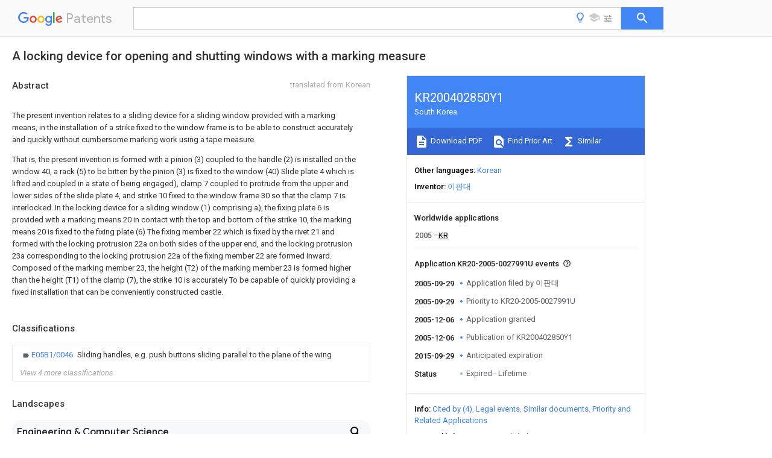

--- FILE ---
content_type: text/html
request_url: https://patents.google.com/patent/KR200402850Y1/en
body_size: 16661
content:
<!DOCTYPE html>
<html lang="en">
  <head>
    <title>KR200402850Y1 - A locking device for opening and shutting windows with a marking measure 
        - Google Patents</title>

    <meta name="viewport" content="width=device-width, initial-scale=1">
    <meta charset="UTF-8">
    <meta name="referrer" content="origin-when-crossorigin">
    <link rel="canonical" href="https://patents.google.com/patent/KR200402850Y1/en">
    <meta name="description" content="
     
      The present invention relates to a sliding device for a sliding window provided with a marking means, in the installation of a strike fixed to the window frame is to be able to construct accurately and quickly without cumbersome marking work using a tape measure.
     
     
      That is, the present invention is formed with a pinion (3) coupled to the handle (2) is installed on the window 40, a rack (5) to be bitten by the pinion (3) is fixed to the window (40) Slide plate 4 which is lifted and coupled in a state of being engaged), clamp 7 coupled to protrude from the upper and lower sides of the slide plate 4, and strike 10 fixed to the window frame 30 so that the clamp 7 is interlocked. In the locking device for a sliding window (1) comprising a), the fixing plate 6 is provided with a marking means 20 in contact with the top and bottom of the strike 10, the marking means 20 is fixed to the fixing plate (6) The fixing member 22 which is fixed by the rivet 21 and formed with the locking protrusion 22a on both sides of the upper end, and the locking protrusion 23a corresponding to the locking protrusion 22a of the fixing member 22 are formed inward. Composed of the marking member 23, the height (T2) of the marking member 23 is formed higher than the height (T1) of the clamp (7), the strike 10 is accurately To be capable of quickly providing a fixed installation that can be conveniently constructed castle.
     
   
   ">
    <meta name="DC.type" content="patent">
    <meta name="DC.title" content="A locking device for opening and shutting windows with a marking measure 
       ">
    <meta name="DC.date" content="2005-09-29" scheme="dateSubmitted">
    <meta name="DC.description" content="
     
      The present invention relates to a sliding device for a sliding window provided with a marking means, in the installation of a strike fixed to the window frame is to be able to construct accurately and quickly without cumbersome marking work using a tape measure.
     
     
      That is, the present invention is formed with a pinion (3) coupled to the handle (2) is installed on the window 40, a rack (5) to be bitten by the pinion (3) is fixed to the window (40) Slide plate 4 which is lifted and coupled in a state of being engaged), clamp 7 coupled to protrude from the upper and lower sides of the slide plate 4, and strike 10 fixed to the window frame 30 so that the clamp 7 is interlocked. In the locking device for a sliding window (1) comprising a), the fixing plate 6 is provided with a marking means 20 in contact with the top and bottom of the strike 10, the marking means 20 is fixed to the fixing plate (6) The fixing member 22 which is fixed by the rivet 21 and formed with the locking protrusion 22a on both sides of the upper end, and the locking protrusion 23a corresponding to the locking protrusion 22a of the fixing member 22 are formed inward. Composed of the marking member 23, the height (T2) of the marking member 23 is formed higher than the height (T1) of the clamp (7), the strike 10 is accurately To be capable of quickly providing a fixed installation that can be conveniently constructed castle.
     
   
   ">
    <meta name="citation_patent_application_number" content="KR:20-2005-0027991U">
    <meta name="citation_pdf_url" content="https://patentimages.storage.googleapis.com/b6/3e/ba/78a33c96ae4431/KR200402850Y1.pdf">
    <meta name="citation_patent_number" content="KR:200402850:Y1">
    <meta name="DC.date" content="2005-12-06" scheme="issue">
    <meta name="DC.contributor" content="이판대" scheme="inventor">
    <meta name="DC.contributor" content="이판대" scheme="assignee">
    <link rel="stylesheet" href="https://fonts.googleapis.com/css?family=Roboto:400,400italic,500,500italic,700">
    <link rel="stylesheet" href="https://fonts.googleapis.com/css?family=Product+Sans">
    <link rel="stylesheet" href="https://fonts.googleapis.com/css2?family=Google+Sans:wght@400;500;700">

    <style>
      
      #gb { top: 15px; left: auto; right: 0; width: auto; min-width: 135px !important; }   
      body { transition: none; }
    </style>
    <script></script>

    <script>
      window.version = 'patent-search.search_20250707_RC00';

      function sendFeedback() {
        userfeedback.api.startFeedback({
          'productId': '713680',
          'bucket': 'patent-search-web',
          'productVersion': window.version,
        });
      }

      window.experiments = {};
      window.experiments.patentCountries = "ae,ag,al,am,ao,ap,ar,at,au,aw,az,ba,bb,bd,be,bf,bg,bh,bj,bn,bo,br,bw,bx,by,bz,ca,cf,cg,ch,ci,cl,cm,cn,co,cr,cs,cu,cy,cz,dd,de,dj,dk,dm,do,dz,ea,ec,ee,eg,em,ep,es,fi,fr,ga,gb,gc,gd,ge,gh,gm,gn,gq,gr,gt,gw,hk,hn,hr,hu,ib,id,ie,il,in,ir,is,it,jo,jp,ke,kg,kh,km,kn,kp,kr,kw,kz,la,lc,li,lk,lr,ls,lt,lu,lv,ly,ma,mc,md,me,mg,mk,ml,mn,mo,mr,mt,mw,mx,my,mz,na,ne,ng,ni,nl,no,nz,oa,om,pa,pe,pg,ph,pl,pt,py,qa,ro,rs,ru,rw,sa,sc,sd,se,sg,si,sk,sl,sm,sn,st,su,sv,sy,sz,td,tg,th,tj,tm,tn,tr,tt,tw,tz,ua,ug,us,uy,uz,vc,ve,vn,wo,yu,za,zm,zw";
      
      
      window.experiments.keywordWizard = true;
      
      
      
      window.experiments.definitions = true;
      window.experiments.plogs = true;

      window.Polymer = {
        dom: 'shady',
        lazyRegister: true,
      };
    </script>

    <script src="//www.gstatic.com/patent-search/frontend/patent-search.search_20250707_RC00/scs/compiled_dir/webcomponentsjs/webcomponents-lite.min.js"></script>
    <link rel="import" href="//www.gstatic.com/patent-search/frontend/patent-search.search_20250707_RC00/scs/compiled_dir/search-app-vulcanized.html">
  </head>
  <body unresolved>
    
    
    <script></script>
    <script src="//www.gstatic.com/patent-search/frontend/patent-search.search_20250707_RC00/scs/compiled_dir/search-app-vulcanized.js"></script>
    <search-app>
      
      

      <article class="result" itemscope itemtype="http://schema.org/ScholarlyArticle">
  <h1 itemprop="pageTitle">KR200402850Y1 - A locking device for opening and shutting windows with a marking measure 
        - Google Patents</h1>
  <span itemprop="title">A locking device for opening and shutting windows with a marking measure 
       </span>

  <meta itemprop="type" content="patent">
  <a href="https://patentimages.storage.googleapis.com/b6/3e/ba/78a33c96ae4431/KR200402850Y1.pdf" itemprop="pdfLink">Download PDF</a>
  <h2>Info</h2>

  <dl>
    <dt>Publication number</dt>
    <dd itemprop="publicationNumber">KR200402850Y1</dd>
    <meta itemprop="numberWithoutCodes" content="200402850">
    <meta itemprop="kindCode" content="Y1">
    <meta itemprop="publicationDescription" content="Utility model specification">
    <span>KR200402850Y1</span>
    <span>KR20-2005-0027991U</span>
    <span>KR20050027991U</span>
    <span>KR200402850Y1</span>
    <span>KR 200402850 Y1</span>
    <span>KR200402850 Y1</span>
    <span>KR 200402850Y1</span>
    <span>  </span>
    <span> </span>
    <span> </span>
    <span>KR 20050027991 U</span>
    <span>KR20050027991 U</span>
    <span>KR 20050027991U</span>
    <span>KR 200402850 Y1</span>
    <span>KR200402850 Y1</span>
    <span>KR 200402850Y1</span>

    <dt>Authority</dt>
    <dd itemprop="countryCode">KR</dd>
    <dd itemprop="countryName">South Korea</dd>

    <dt>Prior art keywords</dt>
    <dd itemprop="priorArtKeywords" repeat>window</dd>
    <dd itemprop="priorArtKeywords" repeat>marking</dd>
    <dd itemprop="priorArtKeywords" repeat>fixed</dd>
    <dd itemprop="priorArtKeywords" repeat>strike</dd>
    <dd itemprop="priorArtKeywords" repeat>coupled</dd>

    <dt>Prior art date</dt>
    <dd><time itemprop="priorArtDate" datetime="2005-09-29">2005-09-29</time></dd>

    <dt>Legal status (The legal status is an assumption and is not a legal conclusion. Google has not performed a legal analysis and makes no representation as to the accuracy of the status listed.)</dt>
    <dd itemprop="legalStatusIfi" itemscope>
      <span itemprop="status">Expired - Lifetime</span>
    </dd>
  </dl>

  <dt>Application number</dt>
  <dd itemprop="applicationNumber">KR20-2005-0027991U</dd>

  <dt>Other languages</dt>
  <dd itemprop="otherLanguages" itemscope repeat>
    <a href="/patent/KR200402850Y1/ko">
      <span itemprop="name">Korean</span> (<span itemprop="code">ko</span>)
    </a>
  </dd>

  

  <dt>Inventor</dt>
  <dd itemprop="inventor" repeat>이판대</dd>

  

  <dt>Original Assignee</dt>
  <dd itemprop="assigneeOriginal" repeat>이판대</dd>

  <dt>Priority date (The priority date is an assumption and is not a legal conclusion. Google has not performed a legal analysis and makes no representation as to the accuracy of the date listed.)</dt>
  <dd><time itemprop="priorityDate" datetime="2005-09-29">2005-09-29</time></dd>

  <dt>Filing date</dt>
  <dd><time itemprop="filingDate" datetime="2005-09-29">2005-09-29</time></dd>

  <dt>Publication date</dt>
  <dd><time itemprop="publicationDate" datetime="2005-12-06">2005-12-06</time></dd>

  
  <dd itemprop="events" itemscope repeat>
    <time itemprop="date" datetime="2005-09-29">2005-09-29</time>
    <span itemprop="title">Application filed by 이판대</span>
    <span itemprop="type">filed</span>
    <span itemprop="critical" content="true" bool>Critical</span>
    
    
    
    <span itemprop="assigneeSearch">이판대</span>
  </dd>
  <dd itemprop="events" itemscope repeat>
    <time itemprop="date" datetime="2005-09-29">2005-09-29</time>
    <span itemprop="title">Priority to KR20-2005-0027991U</span>
    <span itemprop="type">priority</span>
    <span itemprop="critical" content="true" bool>Critical</span>
    
    
    <span itemprop="documentId">patent/KR200402850Y1/en</span>
    
  </dd>
  <dd itemprop="events" itemscope repeat>
    <time itemprop="date" datetime="2005-12-06">2005-12-06</time>
    <span itemprop="title">Application granted</span>
    <span itemprop="type">granted</span>
    <span itemprop="critical" content="true" bool>Critical</span>
    
    
    
    
  </dd>
  <dd itemprop="events" itemscope repeat>
    <time itemprop="date" datetime="2005-12-06">2005-12-06</time>
    <span itemprop="title">Publication of KR200402850Y1</span>
    <span itemprop="type">publication</span>
    <span itemprop="critical" content="true" bool>Critical</span>
    
    
    <span itemprop="documentId">patent/KR200402850Y1/en</span>
    
  </dd>
  <dd itemprop="events" itemscope repeat>
    <time itemprop="date" datetime="2015-09-29">2015-09-29</time>
    <span itemprop="title">Anticipated expiration</span>
    <span itemprop="type">legal-status</span>
    <span itemprop="critical" content="true" bool>Critical</span>
    
    
    
    
  </dd>
  <dd itemprop="events" itemscope repeat>
    <time itemprop="date">Status</time>
    <span itemprop="title">Expired - Lifetime</span>
    <span itemprop="type">legal-status</span>
    <span itemprop="critical" content="true" bool>Critical</span>
    <span itemprop="current" content="true" bool>Current</span>
    
    
    
  </dd>

  <h2>Links</h2>
  <ul>
    

    <li itemprop="links" itemscope repeat>
        <meta itemprop="id" content="espacenetLink">
        <a href="https://worldwide.espacenet.com/publicationDetails/biblio?CC=KR&amp;NR=200402850Y1&amp;KC=Y1&amp;FT=D" itemprop="url" target="_blank"><span itemprop="text">Espacenet</span></a>
      </li>
      

    

    <li itemprop="links" itemscope repeat>
      <meta itemprop="id" content="globalDossierLink">
      <a href="https://globaldossier.uspto.gov/result/application/KR/20050027991/1" itemprop="url" target="_blank"><span itemprop="text">Global Dossier</span></a>
    </li>

    

      

      

      
      <li itemprop="links" itemscope repeat>
        <meta itemprop="id" content="stackexchangeLink">
        <a href="https://patents.stackexchange.com/questions/tagged/KR200402850Y1" itemprop="url"><span itemprop="text">Discuss</span></a>
      </li>
  </ul>

  

  

  <section>
    <h2>Classifications</h2>
    <ul>
      <li>
        <ul itemprop="classifications" itemscope repeat>
          <li itemprop="classifications" itemscope repeat>
            <span itemprop="Code">E</span>&mdash;<span itemprop="Description">FIXED CONSTRUCTIONS</span>
            <meta itemprop="IsCPC" content="true">
          </li>
          <li itemprop="classifications" itemscope repeat>
            <span itemprop="Code">E05</span>&mdash;<span itemprop="Description">LOCKS; KEYS; WINDOW OR DOOR FITTINGS; SAFES</span>
            <meta itemprop="IsCPC" content="true">
          </li>
          <li itemprop="classifications" itemscope repeat>
            <span itemprop="Code">E05B</span>&mdash;<span itemprop="Description">LOCKS; ACCESSORIES THEREFOR; HANDCUFFS</span>
            <meta itemprop="IsCPC" content="true">
          </li>
          <li itemprop="classifications" itemscope repeat>
            <span itemprop="Code">E05B1/00</span>&mdash;<span itemprop="Description">Knobs or handles for wings; Knobs, handles, or press buttons for locks or latches on wings</span>
            <meta itemprop="IsCPC" content="true">
          </li>
          <li itemprop="classifications" itemscope repeat>
            <span itemprop="Code">E05B1/0038</span>&mdash;<span itemprop="Description">Sliding handles, e.g. push buttons</span>
            <meta itemprop="IsCPC" content="true">
          </li>
          <li itemprop="classifications" itemscope repeat>
            <span itemprop="Code">E05B1/0046</span>&mdash;<span itemprop="Description">Sliding handles, e.g. push buttons sliding parallel to the plane of the wing</span>
            <meta itemprop="Leaf" content="true"><meta itemprop="IsCPC" content="true">
          </li>
        </ul>
      </li>
      <li>
        <ul itemprop="classifications" itemscope repeat>
          <li itemprop="classifications" itemscope repeat>
            <span itemprop="Code">E</span>&mdash;<span itemprop="Description">FIXED CONSTRUCTIONS</span>
            <meta itemprop="IsCPC" content="true">
          </li>
          <li itemprop="classifications" itemscope repeat>
            <span itemprop="Code">E05</span>&mdash;<span itemprop="Description">LOCKS; KEYS; WINDOW OR DOOR FITTINGS; SAFES</span>
            <meta itemprop="IsCPC" content="true">
          </li>
          <li itemprop="classifications" itemscope repeat>
            <span itemprop="Code">E05B</span>&mdash;<span itemprop="Description">LOCKS; ACCESSORIES THEREFOR; HANDCUFFS</span>
            <meta itemprop="IsCPC" content="true">
          </li>
          <li itemprop="classifications" itemscope repeat>
            <span itemprop="Code">E05B65/00</span>&mdash;<span itemprop="Description">Locks or fastenings for special use</span>
            <meta itemprop="IsCPC" content="true">
          </li>
          <li itemprop="classifications" itemscope repeat>
            <span itemprop="Code">E05B65/08</span>&mdash;<span itemprop="Description">Locks or fastenings for special use for sliding wings</span>
            <meta itemprop="Leaf" content="true"><meta itemprop="IsCPC" content="true">
          </li>
        </ul>
      </li>
      <li>
        <ul itemprop="classifications" itemscope repeat>
          <li itemprop="classifications" itemscope repeat>
            <span itemprop="Code">E</span>&mdash;<span itemprop="Description">FIXED CONSTRUCTIONS</span>
            <meta itemprop="IsCPC" content="true">
          </li>
          <li itemprop="classifications" itemscope repeat>
            <span itemprop="Code">E06</span>&mdash;<span itemprop="Description">DOORS, WINDOWS, SHUTTERS, OR ROLLER BLINDS IN GENERAL; LADDERS</span>
            <meta itemprop="IsCPC" content="true">
          </li>
          <li itemprop="classifications" itemscope repeat>
            <span itemprop="Code">E06B</span>&mdash;<span itemprop="Description">FIXED OR MOVABLE CLOSURES FOR OPENINGS IN BUILDINGS, VEHICLES, FENCES OR LIKE ENCLOSURES IN GENERAL, e.g. DOORS, WINDOWS, BLINDS, GATES</span>
            <meta itemprop="IsCPC" content="true">
          </li>
          <li itemprop="classifications" itemscope repeat>
            <span itemprop="Code">E06B3/00</span>&mdash;<span itemprop="Description">Window sashes, door leaves, or like elements for closing wall or like openings; Layout of fixed or moving closures, e.g. windows in wall or like openings; Features of rigidly-mounted outer frames relating to the mounting of wing frames</span>
            <meta itemprop="IsCPC" content="true">
          </li>
          <li itemprop="classifications" itemscope repeat>
            <span itemprop="Code">E06B3/32</span>&mdash;<span itemprop="Description">Arrangements of wings characterised by the manner of movement; Arrangements of movable wings in openings; Features of wings or frames relating solely to the manner of movement of the wing</span>
            <meta itemprop="IsCPC" content="true">
          </li>
          <li itemprop="classifications" itemscope repeat>
            <span itemprop="Code">E06B3/34</span>&mdash;<span itemprop="Description">Arrangements of wings characterised by the manner of movement; Arrangements of movable wings in openings; Features of wings or frames relating solely to the manner of movement of the wing with only one kind of movement</span>
            <meta itemprop="IsCPC" content="true">
          </li>
          <li itemprop="classifications" itemscope repeat>
            <span itemprop="Code">E06B3/36</span>&mdash;<span itemprop="Description">Arrangements of wings characterised by the manner of movement; Arrangements of movable wings in openings; Features of wings or frames relating solely to the manner of movement of the wing with only one kind of movement with a single vertical axis of rotation at one side of the opening, or swinging through the opening</span>
            <meta itemprop="Leaf" content="true"><meta itemprop="IsCPC" content="true">
          </li>
        </ul>
      </li>
      <li>
        <ul itemprop="classifications" itemscope repeat>
          <li itemprop="classifications" itemscope repeat>
            <span itemprop="Code">E</span>&mdash;<span itemprop="Description">FIXED CONSTRUCTIONS</span>
            <meta itemprop="IsCPC" content="true">
          </li>
          <li itemprop="classifications" itemscope repeat>
            <span itemprop="Code">E05</span>&mdash;<span itemprop="Description">LOCKS; KEYS; WINDOW OR DOOR FITTINGS; SAFES</span>
            <meta itemprop="IsCPC" content="true">
          </li>
          <li itemprop="classifications" itemscope repeat>
            <span itemprop="Code">E05Y</span>&mdash;<span itemprop="Description">INDEXING SCHEME ASSOCIATED WITH SUBCLASSES E05D AND E05F, RELATING TO CONSTRUCTION ELEMENTS, ELECTRIC CONTROL, POWER SUPPLY, POWER SIGNAL OR TRANSMISSION, USER INTERFACES, MOUNTING OR COUPLING, DETAILS, ACCESSORIES, AUXILIARY OPERATIONS NOT OTHERWISE PROVIDED FOR, APPLICATION THEREOF</span>
            <meta itemprop="IsCPC" content="true">
          </li>
          <li itemprop="classifications" itemscope repeat>
            <span itemprop="Code">E05Y2201/00</span>&mdash;<span itemprop="Description">Constructional elements; Accessories therefor</span>
            <meta itemprop="IsCPC" content="true">
          </li>
          <li itemprop="classifications" itemscope repeat>
            <span itemprop="Code">E05Y2201/60</span>&mdash;<span itemprop="Description">Suspension or transmission members; Accessories therefor</span>
            <meta itemprop="IsCPC" content="true">
          </li>
          <li itemprop="classifications" itemscope repeat>
            <span itemprop="Code">E05Y2201/622</span>&mdash;<span itemprop="Description">Suspension or transmission members elements</span>
            <meta itemprop="IsCPC" content="true">
          </li>
          <li itemprop="classifications" itemscope repeat>
            <span itemprop="Code">E05Y2201/71</span>&mdash;<span itemprop="Description">Toothed gearing</span>
            <meta itemprop="IsCPC" content="true">
          </li>
          <li itemprop="classifications" itemscope repeat>
            <span itemprop="Code">E05Y2201/716</span>&mdash;<span itemprop="Description">Pinions</span>
            <meta itemprop="Leaf" content="true"><meta itemprop="Additional" content="true"><meta itemprop="IsCPC" content="true">
          </li>
        </ul>
      </li>
      <li>
        <ul itemprop="classifications" itemscope repeat>
          <li itemprop="classifications" itemscope repeat>
            <span itemprop="Code">E</span>&mdash;<span itemprop="Description">FIXED CONSTRUCTIONS</span>
            <meta itemprop="IsCPC" content="true">
          </li>
          <li itemprop="classifications" itemscope repeat>
            <span itemprop="Code">E05</span>&mdash;<span itemprop="Description">LOCKS; KEYS; WINDOW OR DOOR FITTINGS; SAFES</span>
            <meta itemprop="IsCPC" content="true">
          </li>
          <li itemprop="classifications" itemscope repeat>
            <span itemprop="Code">E05Y</span>&mdash;<span itemprop="Description">INDEXING SCHEME ASSOCIATED WITH SUBCLASSES E05D AND E05F, RELATING TO CONSTRUCTION ELEMENTS, ELECTRIC CONTROL, POWER SUPPLY, POWER SIGNAL OR TRANSMISSION, USER INTERFACES, MOUNTING OR COUPLING, DETAILS, ACCESSORIES, AUXILIARY OPERATIONS NOT OTHERWISE PROVIDED FOR, APPLICATION THEREOF</span>
            <meta itemprop="IsCPC" content="true">
          </li>
          <li itemprop="classifications" itemscope repeat>
            <span itemprop="Code">E05Y2900/00</span>&mdash;<span itemprop="Description">Application of doors, windows, wings or fittings thereof</span>
            <meta itemprop="IsCPC" content="true">
          </li>
          <li itemprop="classifications" itemscope repeat>
            <span itemprop="Code">E05Y2900/10</span>&mdash;<span itemprop="Description">Application of doors, windows, wings or fittings thereof for buildings or parts thereof</span>
            <meta itemprop="IsCPC" content="true">
          </li>
          <li itemprop="classifications" itemscope repeat>
            <span itemprop="Code">E05Y2900/13</span>&mdash;<span itemprop="Description">Type of wing</span>
            <meta itemprop="IsCPC" content="true">
          </li>
          <li itemprop="classifications" itemscope repeat>
            <span itemprop="Code">E05Y2900/148</span>&mdash;<span itemprop="Description">Windows</span>
            <meta itemprop="Leaf" content="true"><meta itemprop="Additional" content="true"><meta itemprop="IsCPC" content="true">
          </li>
        </ul>
      </li>
    </ul>
  </section>

  

  

  

  <section>
    <h2>Landscapes</h2>
    <ul>
      <li itemprop="landscapes" itemscope repeat>
        <span itemprop="name">Engineering &amp; Computer Science</span>
        (<span itemprop="type">AREA</span>)
      </li>
      <li itemprop="landscapes" itemscope repeat>
        <span itemprop="name">Civil Engineering</span>
        (<span itemprop="type">AREA</span>)
      </li>
      <li itemprop="landscapes" itemscope repeat>
        <span itemprop="name">Structural Engineering</span>
        (<span itemprop="type">AREA</span>)
      </li>
      <li itemprop="landscapes" itemscope repeat>
        <span itemprop="name">Wing Frames And Configurations</span>
        (<span itemprop="type">AREA</span>)
      </li>
    </ul>
  </section>


  <section itemprop="abstract" itemscope>
    <h2>Abstract</h2>
    <aside>Translated from <span itemprop="translatedLanguage">Korean</span></aside>
    <div itemprop="content" html><abstract mxw-id="PA214323772" lang="EN" load-source="google">
    <p>
      <span class="notranslate"> <span class="google-src-text">본 고안은 마킹수단이 구비된 미닫이창문용 잠금장치에 관한 것으로서, 창틀에 고정되는 스트라이크를 설치함에 있어 줄자 등을 이용한 번거로운 마킹 작업 없이도 정확하고 신속하게 시공할 수 있도록 한 것이다.</span>The present invention relates to a sliding device for a sliding window provided with a marking means, in the installation of a strike fixed to the window frame is to be able to construct accurately and quickly without cumbersome marking work using a tape measure.</span>
    </p>
    <p>
      <span class="notranslate"> <span class="google-src-text">즉, 본 고안은 창문(40)에 설치되는 손잡이(2)에 결합딘 피니언(3)과, 피니언(3)에 기어 물림되는 래크(5)가 형성되며 창문(40)에 고정되는 고정판(6)에 결합된 상태로 승강하는 슬라이드판(4)과, 슬라이드판(4)의 상하측에 돌출되게 결합한 잠금쇠(7)와, 잠금쇠(7)가 내입 걸림되도록 창틀(30)에 고정한 스트라이크(10)를 포함하는 미닫이창문용 잠금장치(1)에 있어서, 고정판(6)에는 스트라이크(10)의 상단과 하단이 접하는 마킹수단(20)을 설치하되, 마킹수단(20)은 고정판(6)에 리벳(21)으로 고정되고 상단 양측으로 걸림돌기(22a)가 형성된 고정부재(22)와, 고정부재(22)의 걸림돌기(22a)에 대응하는 걸림되는 걸림돌기(23a)가 내측으로 형성되는 마킹부재(23)로 구성되며, 마킹부재(23)의 높이(T2)는 잠금쇠(7)의 높이(T1)보다 높게 형성한 것으로서, 스트라이크(10)를 정확한 위치에 신속하게 고정 설치할 수 있는 시공 편리성을 제공할 수 있는 것이다.</span>That is, the present invention is formed with a pinion (3) coupled to the handle (2) is installed on the window 40, a rack (5) to be bitten by the pinion (3) is fixed to the window (40) Slide plate 4 which is lifted and coupled in a state of being engaged), clamp 7 coupled to protrude from the upper and lower sides of the slide plate 4, and strike 10 fixed to the window frame 30 so that the clamp 7 is interlocked. In the locking device for a sliding window (1) comprising a), the fixing plate 6 is provided with a marking means 20 in contact with the top and bottom of the strike 10, the marking means 20 is fixed to the fixing plate (6) The fixing member 22 which is fixed by the rivet 21 and formed with the locking protrusion 22a on both sides of the upper end, and the locking protrusion 23a corresponding to the locking protrusion 22a of the fixing member 22 are formed inward. Composed of the marking member 23, the height (T2) of the marking member 23 is formed higher than the height (T1) of the clamp (7), the strike 10 is accurately To be capable of quickly providing a fixed installation that can be conveniently constructed castle.</span>
    </p>
  </abstract>
  </div>
  </section>

  <section itemprop="description" itemscope>
    <h2>Description</h2>
    <aside>Translated from <span itemprop="translatedLanguage">Korean</span></aside>
    <div itemprop="content" html><description mxw-id="PDES124875054" lang="EN" load-source="google">
    <invention-title lang="KO">
      <span class="notranslate"> <span class="google-src-text">마킹수단이 구비된 미닫이창문용 잠금장치{A locking device for opening and shutting windows with a marking measure}</span>A locking device for opening and shutting windows with a marking measure}</span>
    </invention-title>
    <background-art>
      <p num="15">
        <span class="notranslate"> <span class="google-src-text">본 고안은 마킹수단이 구비된 미닫이창문용 잠금장치에 관한 것으로서, 보다 구체적으로는 창틀에 고정되는 스트라이크를 설치함에 있어 줄자 등을 이용한 번거로운 마킹 작업 없이도 정확하고 신속하게 시공할 수 있도록 한 것이다.</span>The present invention relates to a sliding device for a sliding window provided with a marking means, and more specifically, to install a strike that is fixed to the window frame so that it can be accurately and quickly installed without cumbersome marking work using a tape measure.</span>
      </p>
      <p num="16">
        <span class="notranslate"> <span class="google-src-text">거실이나 베란다 등에 설치되는 미닫이창문용 잠금장치는 창문에 고정되어 손잡이의 회동에 연동하여 승강하는 슬라이드판의 상하측으로 잠금쇠를 고정하고 창틀에는 잠금쇠가 내입 걸림되는 스트라이크(striker)를 설치하여 창문을 잠금할 수 있게 구성되어 있다.</span>Locking device for sliding windows installed in living room or veranda is fixed to the window and locks the upper and lower side of the slide plate which is lifted and interlocked with the rotation of the handle. It is configured to be possible.</span>
      </p>
      <p num="17">
        <span class="notranslate"> <span class="google-src-text">상기한 종래 미닫이창문용 잠금장치의 설치는 먼저 손잡이에 결합되는 피니언과, 피니언에 기어 물림되는 래크가 형성되며 창문에 고정되는 고정판에 결합된 상태로 승강하는 슬라이드판의 결합체를 창문에 피스 등의 고정수단으로 고정한 다음, 슬라이드판상에 설치되어 있는 잠금쇠의 위치에 맞게 창틀에 스트라이크를 고정하게 된다.</span>The installation of the conventional sliding door lock device for a sliding window is formed of a combination of a pinion coupled to a handle and a slide plate which is lifted up and coupled to a fixed plate fixed to a window, and a rack is formed to be bitten by a pinion. After fixing by the fixing means, the strike is fixed to the window frame according to the position of the clamp is installed on the slide plate.</span>
      </p>
      <p num="18">
        <span class="notranslate"> <span class="google-src-text">스트라이크 고정은 시방 도면 등에 따라 줄자 등으로 위치를 정한 후 고정하게 되는 바, 작업성이 저조할 뿐만 아니라 마킹을 잘못 할 경우 정확한 위치에 스트라이크가 결합되지 않아 창문이 닫히지 않으므로 스트라이크를 재시공을 해야 하는 등의 문제점이 있었는바, 스트라이크를 정확하게 시공할 수 있는 수단이 요구되고 있었다.</span>Strike fixation is fixed after setting the position with tape measure etc. according to the specification. As well as poor workability, if the marking is wrong, the strike will not be closed because the strike is not coupled to the correct position. There was a problem, and a means for accurately constructing a strike was required.</span>
      </p>
    </background-art>
    <disclosure>
      <tech-problem>
        <p num="19">
          <span class="notranslate"> <span class="google-src-text">이에 본 고안자는 상기 미닫이창문용 잠금장치의 설치에 따른 문제점을 일소코자 본 고안을 안출한 것으로서, 본 고안에서는 슬라이드판상에 분리 가능하게 마킹수단을 결합하여 창틀에 결합되는 스트라이크의 설치위치를 정확하게 마킹할 수 있게 함으로 해서 설치 편리성을 제공할 수 있게 함에 고안의 기술적 과제를 두고 본 고안을 완성한 것이다.</span>The present inventors have devised the present invention to solve the problems caused by the installation of the locking device for the sliding window, in the present design by combining the marking means detachably on the slide plate to accurately mark the installation position of the strike coupled to the window frame The present invention has been completed with the technical problem of designing to make it possible to provide the convenience of installation.</span>
        </p>
      </tech-problem>
      <tech-solution>
        <p num="20">
          <span class="notranslate"> <span class="google-src-text">도 1은 본 고안이 적용된 미닫이창문용 잠금장치의 일 실시예를 정면도를 도시한 것이고, 도 2는 본 고안의 요부 발췌 분해 사시도 등을 도시한 것으로서, 이하에서 본 고안의 구성을 설명한다.</span>1 is a front view showing an embodiment of a sliding device for a sliding window door to which the present invention is applied, and FIG. 2 is an exploded perspective view of an excerpt of the present invention, and the configuration of the present invention will be described below.</span>
        </p>
        <p num="21">
          <span class="notranslate"> <span class="google-src-text">본 고안은 창틀(30)에 형성되어 있는 레일(31)을 따라 슬라이드 개폐할 수 있게 창문(40)을 설치한 미닫이창문의 잠금장치(1)를 적극적으로 개량 고안하여 창틀(30)에 고정되는 스트라이크(10)의 설치 위치를 마킹하여 시공 작업이 신속하고 정확하게 이루어질 수 있게 한 것이다.</span>The present invention is designed to actively improve the locking device (1) of the sliding window to install the window 40 to slide the opening and closing along the rail 31 formed in the window frame 30 is fixed to the window frame (30) By marking the installation position of the strike 10 is to allow the construction work to be made quickly and accurately.</span>
        </p>
        <p num="22">
          <span class="notranslate"> <span class="google-src-text">즉, 본 고안은 창문(40)에 설치되는 손잡이(2)에 결합된 피니언(3)과, 피니언(3)에 기어 물림되는 래크(5)가 형성되며 창문(40)에 고정되는 고정판(6)에 결합된 상태로 승강하는 슬라이드판(4)과, 슬라이드판(4)의 상하측에 돌출되게 결합한 잠금쇠(7)와, 잠금쇠(7)가 내입 걸림되도록 창틀(30)에 고정한 걸림홈(10a)을 갖는 스트라이크(10)를 포함하는 미닫이창문용 잠금장치(1)에 있어서, 상기 슬라이드판(4)이 결합되는 고정판(6)에는 스트라이크(10)의 상단과 하단이 접하는 마킹수단(20)을 설치한 구성이다.</span>That is, the present invention has a pinion (3) coupled to the handle (2) is installed on the window 40, the rack (5) to be bitten by the pinion (3) is formed and fixed plate (6) fixed to the window (40) Slide plate 4 which is lifted and coupled in a state of being coupled to the lock plate, a locking clasp 7 coupled to protrude upward and downward on the slide plate 4, and a locking groove fixed to the window frame 30 so that the locking clasp 7 is inwardly locked. In the locking device for a sliding window (1) comprising a strike (10) having a 10a, the marking means 20 in contact with the top and bottom of the strike 10 to the fixed plate 6 to which the slide plate 4 is coupled ) Is installed configuration.</span>
        </p>
        <p num="23">
          <span class="notranslate"> <span class="google-src-text">상기 마킹수단(20)은 고정판(6)에 리벳(21)으로 고정되고 상단 양측으로 걸림돌기(22a)가 형성된 고정부재(22)와, 고정부재(22)의 걸림돌기(22a)에 걸림되는 걸림돌기(23a)가 내측으로 형성되는 마킹부재(23)로 구성되며, 마킹부재(23)의 높이(T2)는 잠금쇠(7)의 높이(T1)보다 높게 형성되어 있으며, 스트라이크(10) 설치를 위한 마킹을 행한 후 마킹부재(23)는 고정부재(22)에서 분리하여 폐기한다.</span>The marking means 20 is fixed to the fixing plate 6 by the rivet 21 and the fixing member 22 and the locking projection 22a formed on both sides of the upper end, the locking projection 22a of the locking member 22 The locking protrusion 23a is formed of the marking member 23 formed inward, and the height T2 of the marking member 23 is formed higher than the height T1 of the clamp 7, and the strike 10 is installed. After the marking for the marking member 23 is separated from the fixing member 22 and discarded.</span>
        </p>
        <p num="24">
          <span class="notranslate"> <span class="google-src-text">도면 중 미설명 부호 9는 각 구성부재를 고정하는 피스를 도시한 것이다.</span>Reference numeral 9 in the drawings shows a piece for fixing each component.</span>
        </p>
        <p num="25">
          <span class="notranslate"> <span class="google-src-text">이상과 같이 구성되는 본 고안의 마킹수단(20)이 구비된 미닫이창문용 잠금장치(1)는 스트라이크(10)를 신속하고 정확하게 설치할 수 있는 것으로서, 이하에서 본 고안에 따른 작용 등을 설명한다.</span>The sliding device for a sliding window (1) provided with the marking means 20 of the present invention is configured as described above can be installed quickly and accurately the strike 10, the operation according to the present invention will be described below.</span>
        </p>
        <p num="26">
          <span class="notranslate"> <span class="google-src-text">본 고안이 적용된 잠금장치(1)를 창문(40)에 시공코자 할 시에는 먼저 손잡이(2)에 결합되는 피니언(3)과 슬라이드판(4)에 형성되어 있는 래크(5)가 결합되어 있는 고정판(6)을 창문(40) 측면에 밀착한 상태에서 피스(9)로 고정판(6)을 고정한다.</span>When installing the locking device (1) applied to the present invention to the window 40, the pinion (3) is first coupled to the handle (2) and the rack (5) formed on the slide plate 4 is coupled The fixing plate 6 is fixed with the piece 9 while the fixing plate 6 is in close contact with the side of the window 40.</span>
        </p>
        <p num="27">
          <span class="notranslate"> <span class="google-src-text">상기와 같이 고정판(6)을 고정한 상태에서 창문(40)을 창틀(30) 쪽으로 닫는다. 이때 마킹수단(20)의 마킹부재(23)의 높이(T2)가 슬라이드판(4)에 고정 설치되어 있는 잠금쇠(7)의 높이(T1)보다 높게 형성되어 있어 마킹부재(20)가 창틀(30)에 밀착 될 때 창문(40)이 조금 개방된 상태를 유지하게 되는 바, 이때 마킹부재(20)의 하측으로 펜 등을 이용하여 창틀(30)에 마킹한 후 창문(40)을 다시 개방하고 마킹된 선에 맞추어 스트라이크(10)를 고정 설치하고, 고정부재(22)에서 마킹부재(23)를 분리하면 미닫이창문용 잠금장치(1)의 시공이 완료 되는 것이다.</span>The window 40 is closed toward the window frame 30 while the fixing plate 6 is fixed as described above. At this time, the height T2 of the marking member 23 of the marking means 20 is formed higher than the height T1 of the clamp 7 fixed to the slide plate 4 so that the marking member 20 is formed in the window frame ( When the window 40 is kept in a slightly open state when being in close contact with 30), the window 40 is opened again after marking the window frame 30 using a pen or the like under the marking member 20. Then, the strike 10 is fixedly installed according to the marked line, and when the marking member 23 is separated from the fixing member 22, the construction of the sliding window locking device 1 is completed.</span>
        </p>
        <p num="28">
          <span class="notranslate"> <span class="google-src-text">고정부재(22)에서 마킹부재(23)의 분리는 마킹부재(23)를 손으로 파지한 상태에서 하측으로 당기면, 고정부재(22)의 걸림돌기(22a)에 걸림되어 있던 마킹부재(23)의 걸림돌기(23a)가 이탈되면서 쉽게 분리된다.</span>When the marking member 23 is separated from the fixing member 22 when the marking member 23 is pulled downward in a state in which the marking member 23 is gripped by hand, the marking member 23 held by the locking protrusion 22a of the fixing member 22 is removed. The locking protrusion 23a is easily separated while being separated.</span>
        </p>
        <p num="29"> </p>
      </tech-solution>
      <advantageous-effects>
        <p num="30">
          <span class="notranslate"> <span class="google-src-text">이상과 같이 구성 및 작용되는 본 고안의 마킹수단(20)이 구비된 미닫이창문용 잠금장치(1)는 창틀(30)에 고정되는 스트라이크(10)를 정확한 위치에 신속하게 고정 설치할 수 있는 시공 편리성을 제공할 수 있는 실용성 있는 매우 유용한 고안이다.</span>The sliding device for a sliding window (1) provided with the marking means 20 of the present invention constructed and acted as described above is convenient for construction to quickly install the strike 10 fixed to the window frame 30 at the correct position. It is a very useful design with practicality that can provide sex.</span>
        </p>
      </advantageous-effects>
    </disclosure>
    <description-of-drawings>
      <p num="1">
        <span class="notranslate"> <span class="google-src-text">도 1은 본 고안이 적용된 미닫이창문용 잠금장치의 일 실시예를 정면도</span>1 is a front view of an embodiment of a lock for sliding window door to which the present invention is applied</span>
      </p>
      <p num="2">
        <span class="notranslate"> <span class="google-src-text">도 2는 본 고안의 요부 발췌 분해 사시도</span>Figure 2 is an exploded perspective view of the main portion of the present invention</span>
      </p>
      <p num="3">
        <span class="notranslate"> <span class="google-src-text">도 3은 본 고안 마킹수단에 결합된 상태에서 창문을 개방한 상태 정면도</span>Figure 3 is a front view of the window opened in a state coupled to the present invention marking means</span>
      </p>
      <p num="4">
        <span class="notranslate"> <span class="google-src-text">도 4는 본 고안 마킹수단이 설치된 상태에서 창문을 닫은 상태 정면도</span>4 is a front view of a state in which a window is closed in a state where the present invention marking means is installed</span>
      </p>
      <p num="5">
        <span class="notranslate"> <span class="google-src-text">■ 도면의 주요부분에 사용된 부호의 설명 ■</span>■ Explanation of symbols used in main part of drawing ■</span>
      </p>
      <p num="6">
        <span class="notranslate"> <span class="google-src-text">1:(미닫이창문용) 잠금장치	2:손잡이</span>1: (for sliding windows) lock 2: handle</span>
      </p>
      <p num="7">
        <span class="notranslate"> <span class="google-src-text">3:피니언				4:슬라이드판</span>3: pinion 4: slide</span>
      </p>
      <p num="8">
        <span class="notranslate"> <span class="google-src-text">5:래크				6:고정판</span>5: rack 6: fixed version</span>
      </p>
      <p num="9">
        <span class="notranslate"> <span class="google-src-text">7:잠금쇠				10:스트라이크</span>7: Lock 10: Strike</span>
      </p>
      <p num="10">
        <span class="notranslate"> <span class="google-src-text">20:마킹수단				21:리벳</span>20: marking means 21: rivet</span>
      </p>
      <p num="11">
        <span class="notranslate"> <span class="google-src-text">22:고정부재				22a:걸림돌기</span>22: fixing member 22a: locking projection</span>
      </p>
      <p num="12">
        <span class="notranslate"> <span class="google-src-text">23:마킹부재				23a:걸림돌기</span>23: marking member 23a: locking projection</span>
      </p>
      <p num="13">
        <span class="notranslate"> <span class="google-src-text">30:창틀				31:레일</span>30: Window frame 31: Rail</span>
      </p>
      <p num="14">
        <span class="notranslate"> <span class="google-src-text">40:창문</span>40: window</span>
      </p>
    </description-of-drawings>
  </description>
  </div>
  </section>

  <section itemprop="claims" itemscope>
    <h2>Claims (<span itemprop="count">1</span>)</h2>
    <aside>Translated from <span itemprop="translatedLanguage">Korean</span></aside>
    <div itemprop="content" html><claims mxw-id="PCLM118791350" lang="EN" load-source="google">
    <claim num="1" claim-type="Currently amended">
      <claim-text>
        <span class="notranslate"> <span class="google-src-text">창문(40)에 설치되는 손잡이(2)에 결합된 피니언(3)과, 피니언(3)에 기어 물림되는 래크(5)가 형성되며 창문(40)에 고정되는 고정판(6)에 결합된 상태로 승강하는 슬라이드판(4)과, 슬라이드판(4)의 상하측에 돌출되게 결합한 잠금쇠(7)와, 잠금쇠(7)가 내입 걸림되도록 창틀(30)에 고정한 스트라이크(10)를 포함하는 미닫이창문용 잠금장치(1)에 있어서, </span>The pinion 3 coupled to the handle 2 installed on the window 40 and the rack 5 crawled by the pinion 3 are formed and coupled to the fixing plate 6 fixed to the window 40. Sliding plate including a slide plate 4 which is lifted and lowered to the upper and lower sides of the slide plate 4 and a strike 10 fixed to the window frame 30 so that the lock plate 7 is interlocked with each other. In the window lock (1),</span>
      </claim-text>
      <claim-text>
        <span class="notranslate"> <span class="google-src-text">상기 고정판(6)에는 스트라이크(10)의 상단과 하단이 접하는 마킹수단(20)을 설치하되,</span>The fixing plate 6 is installed with the marking means 20 in contact with the top and bottom of the strike 10,</span>
      </claim-text>
      <claim-text>
        <span class="notranslate"> <span class="google-src-text">상기 마킹수단(20)은 고정판(6)에 리벳(21)으로 고정되고 상단 양측으로 걸림돌기(22a)가 형성된 고정부재(22)와, 고정부재(22)의 걸림돌기(22a)에 걸림되는 걸림돌기(23a)가 내측으로 형성되는 마킹부재(23)로 구성되며, </span>The marking means 20 is fixed to the fixing plate 6 by the rivet 21 and the fixing member 22 and the locking projection 22a formed on both sides of the upper end, the locking projection 22a of the locking member 22 The locking projection 23a is composed of a marking member 23 formed inward,</span>
      </claim-text>
      <claim-text>
        <span class="notranslate"> <span class="google-src-text">상기 마킹부재(23)의 높이(T2)는 잠금쇠(7)의 높이(T1)보다 높게 형성되는 것을 특징으로 하는 마킹수단이 구비된 미닫이창문용 잠금장치.</span>Locking device for a sliding window provided with a marking means, characterized in that the height (T2) of the marking member 23 is formed higher than the height (T1) of the clamp (7).</span>
      </claim-text>
    </claim>
  </claims>
  </div>
  </section>

  <section itemprop="application" itemscope>

    <section itemprop="metadata" itemscope>
      <span itemprop="applicationNumber">KR20-2005-0027991U</span>
      <span itemprop="priorityDate">2005-09-29</span>
      <span itemprop="filingDate">2005-09-29</span>
      <span itemprop="title">A locking device for opening and shutting windows with a marking measure 
       </span>
      <span itemprop="ifiStatus">Expired - Lifetime</span>
      
      <a href="/patent/KR200402850Y1/en">
        <span itemprop="representativePublication">KR200402850Y1</span>
        (<span itemprop="primaryLanguage">en</span>)
      </a>
    </section>

    <h2>Priority Applications (1)</h2>
    <table>
      <thead>
        <tr>
          <th>Application Number</th>
          <th>Priority Date</th>
          <th>Filing Date</th>
          <th>Title</th>
        </tr>
      </thead>
      <tbody>
        <tr itemprop="priorityApps" itemscope repeat>
          <td>
            <span itemprop="applicationNumber">KR20-2005-0027991U</span>
            
            <a href="/patent/KR200402850Y1/en">
              <span itemprop="representativePublication">KR200402850Y1</span>
                (<span itemprop="primaryLanguage">en</span>)
            </a>
          </td>
          <td itemprop="priorityDate">2005-09-29</td>
          <td itemprop="filingDate">2005-09-29</td>
          <td itemprop="title">A locking device for opening and shutting windows with a marking measure 
       </td>
        </tr>
      </tbody>
    </table>

    <h2>Applications Claiming Priority (1)</h2>
    <table>
      <thead>
        <tr>
          <th>Application Number</th>
          <th>Priority Date</th>
          <th>Filing Date</th>
          <th>Title</th>
        </tr>
      </thead>
      <tbody>
        <tr itemprop="appsClaimingPriority" itemscope repeat>
          <td>
            <span itemprop="applicationNumber">KR20-2005-0027991U</span>
            <a href="/patent/KR200402850Y1/en">
              <span itemprop="representativePublication">KR200402850Y1</span>
                (<span itemprop="primaryLanguage">en</span>)
            </a>
          </td>
          <td itemprop="priorityDate">2005-09-29</td>
          <td itemprop="filingDate">2005-09-29</td>
          <td itemprop="title">A locking device for opening and shutting windows with a marking measure 
       </td>
        </tr>
      </tbody>
    </table>

    

    

    <h2>Publications (1)</h2>
    <table>
      <thead>
        <tr>
          <th>Publication Number</th>
          <th>Publication Date</th>
        </tr>
      </thead>
      <tbody>
        <tr itemprop="pubs" itemscope repeat>
          <td>
            <span itemprop="publicationNumber">KR200402850Y1</span>
            
            <span itemprop="thisPatent">true</span>
            <a href="/patent/KR200402850Y1/en">
              KR200402850Y1
              (<span itemprop="primaryLanguage">en</span>)
            </a>
          </td>
          <td itemprop="publicationDate">2005-12-06</td>
        </tr>
      </tbody>
    </table>

  </section>

  <section itemprop="family" itemscope>
    <h1>Family</h1>
    <h2>ID=43703816</h2>

    <h2>Family Applications (1)</h2>
    <table>
      <thead>
        <tr>
          <th>Application Number</th>
          <th>Title</th>
          <th>Priority Date</th>
          <th>Filing Date</th>
        </tr>
      </thead>
      <tbody>
        <tr itemprop="applications" itemscope repeat>
          <td>
            <span itemprop="applicationNumber">KR20-2005-0027991U</span>
            <span itemprop="ifiStatus">Expired - Lifetime</span>
            
            <a href="/patent/KR200402850Y1/en">
              <span itemprop="representativePublication">KR200402850Y1</span>
                (<span itemprop="primaryLanguage">en</span>)
            </a>
          </td>
          <td itemprop="priorityDate">2005-09-29</td>
          <td itemprop="filingDate">2005-09-29</td>
          <td itemprop="title">A locking device for opening and shutting windows with a marking measure 
       </td>
        </tr>
      </tbody>
    </table>

    

    

    <h2>Country Status (1)</h2>
    <table>
      <thead>
        <tr>
          <th>Country</th>
          <th>Link</th>
        </tr>
      </thead>
      <tbody>
        <tr itemprop="countryStatus" itemscope repeat>
          <td>
            <span itemprop="countryCode">KR</span>
            (<span itemprop="num">1</span>)
            <meta itemprop="thisCountry" content="true">
          </td>
          <td>
            <a href="/patent/KR200402850Y1/en">
              <span itemprop="representativePublication">KR200402850Y1</span>
              (<span itemprop="primaryLanguage">en</span>)
            </a>
          </td>
        </tr>
      </tbody>
    </table>

    <h2>Cited By (4)</h2>
    <table>
      <caption>* Cited by examiner, † Cited by third party</caption>
      <thead>
        <tr>
          <th>Publication number</th>
          <th>Priority date</th>
          <th>Publication date</th>
          <th>Assignee</th>
          <th>Title</th>
        </tr>
      </thead>
      <tbody>
        <tr itemprop="forwardReferencesOrig" itemscope repeat>
          <td>
            <a href="/patent/KR200452186Y1/en">
              <span itemprop="publicationNumber">KR200452186Y1</span>
              (<span itemprop="primaryLanguage">en</span>)
            </a>
            
            
          </td>
          <td itemprop="priorityDate">2009-02-27</td>
          <td itemprop="publicationDate">2011-02-10</td>
          <td><span itemprop="assigneeOriginal">주식회사 대현상공</span></td>
          <td itemprop="title">
        Flush window lock
       
       </td>
        </tr>
        <tr itemprop="forwardReferencesOrig" itemscope repeat>
          <td>
            <a href="/patent/KR200455451Y1/en">
              <span itemprop="publicationNumber">KR200455451Y1</span>
              (<span itemprop="primaryLanguage">en</span>)
            </a>
            
            
          </td>
          <td itemprop="priorityDate">2009-04-01</td>
          <td itemprop="publicationDate">2011-09-06</td>
          <td><span itemprop="assigneeOriginal">주식회사 이건창호</span></td>
          <td itemprop="title">
        Lock on sliding windows
       
       </td>
        </tr>
        <tr itemprop="forwardReferencesOrig" itemscope repeat>
          <td>
            <a href="/patent/KR200489420Y1/en">
              <span itemprop="publicationNumber">KR200489420Y1</span>
              (<span itemprop="primaryLanguage">en</span>)
            </a>
            <span itemprop="examinerCited">*</span>
            
          </td>
          <td itemprop="priorityDate">2017-12-14</td>
          <td itemprop="publicationDate">2019-06-14</td>
          <td><span itemprop="assigneeOriginal">전영웅</span></td>
          <td itemprop="title">mark holder for window striker position indication 
       </td>
        </tr>
        <tr itemprop="forwardReferencesOrig" itemscope repeat>
          <td>
            <a href="/patent/KR102117423B1/en">
              <span itemprop="publicationNumber">KR102117423B1</span>
              (<span itemprop="primaryLanguage">en</span>)
            </a>
            <span itemprop="examinerCited">*</span>
            
          </td>
          <td itemprop="priorityDate">2019-12-19</td>
          <td itemprop="publicationDate">2020-06-01</td>
          <td><span itemprop="assigneeOriginal">주식회사 유로</span></td>
          <td itemprop="title">Windows and doors to mark many kinds of standard construction members 
       </td>
        </tr>
      </tbody>
    </table>

    

    

    

    <ul>
      <li itemprop="applicationsByYear" itemscope repeat>
        <span itemprop="year">2005</span>
        <ul>
          <li itemprop="application" itemscope repeat>
            <span itemprop="filingDate">2005-09-29</span>
            <span itemprop="countryCode">KR</span>
            <span itemprop="applicationNumber">KR20-2005-0027991U</span>
            <a href="/patent/KR200402850Y1/en"><span itemprop="documentId">patent/KR200402850Y1/en</span></a>
            <span itemprop="legalStatusCat">not_active</span>
            <span itemprop="legalStatus">Expired - Lifetime</span>
            <span itemprop="thisApp" content="true" bool></span>
          </li>
        </ul>
      </li>
    </ul>

    </section>

  

  

  <h2>Cited By (4)</h2>
  <table>
    <caption>* Cited by examiner, † Cited by third party</caption>
    <thead>
      <tr>
        <th>Publication number</th>
        <th>Priority date</th>
        <th>Publication date</th>
        <th>Assignee</th>
        <th>Title</th>
      </tr>
    </thead>
    <tbody>
      <tr itemprop="forwardReferences" itemscope repeat>
        <td>
          <a href="/patent/KR200452186Y1/en">
            <span itemprop="publicationNumber">KR200452186Y1</span>
            (<span itemprop="primaryLanguage">en</span>)
          </a>
          
          
        </td>
        <td itemprop="priorityDate">2009-02-27</td>
        <td itemprop="publicationDate">2011-02-10</td>
        <td><span itemprop="assigneeOriginal">주식회사 대현상공</span></td>
        <td itemprop="title">
        Flush window lock
       
       </td>
      </tr>
      <tr itemprop="forwardReferences" itemscope repeat>
        <td>
          <a href="/patent/KR200455451Y1/en">
            <span itemprop="publicationNumber">KR200455451Y1</span>
            (<span itemprop="primaryLanguage">en</span>)
          </a>
          
          
        </td>
        <td itemprop="priorityDate">2009-04-01</td>
        <td itemprop="publicationDate">2011-09-06</td>
        <td><span itemprop="assigneeOriginal">주식회사 이건창호</span></td>
        <td itemprop="title">
        Lock on sliding windows
       
       </td>
      </tr>
      <tr itemprop="forwardReferences" itemscope repeat>
        <td>
          <a href="/patent/KR200489420Y1/en">
            <span itemprop="publicationNumber">KR200489420Y1</span>
            (<span itemprop="primaryLanguage">en</span>)
          </a>
          <span itemprop="examinerCited">*</span>
          
        </td>
        <td itemprop="priorityDate">2017-12-14</td>
        <td itemprop="publicationDate">2019-06-14</td>
        <td><span itemprop="assigneeOriginal">전영웅</span></td>
        <td itemprop="title">mark holder for window striker position indication 
       </td>
      </tr>
      <tr itemprop="forwardReferences" itemscope repeat>
        <td>
          <a href="/patent/KR102117423B1/en">
            <span itemprop="publicationNumber">KR102117423B1</span>
            (<span itemprop="primaryLanguage">en</span>)
          </a>
          <span itemprop="examinerCited">*</span>
          
        </td>
        <td itemprop="priorityDate">2019-12-19</td>
        <td itemprop="publicationDate">2020-06-01</td>
        <td><span itemprop="assigneeOriginal">주식회사 유로</span></td>
        <td itemprop="title">Windows and doors to mark many kinds of standard construction members 
       </td>
      </tr>
    </tbody>
  </table>

  

  <section>
    <h2>Similar Documents</h2>
    <table>
      <thead>
        <tr>
          <th>Publication</th>
          <th>Publication Date</th>
          <th>Title</th>
        </tr>
      </thead>
      <tbody>
        <tr itemprop="similarDocuments" itemscope repeat>
          <td>
            <meta itemprop="isPatent" content="true">
              <a href="/patent/US7856857B2/en">
                <span itemprop="publicationNumber">US7856857B2</span>
                (<span itemprop="primaryLanguage">en</span>)
              </a>
            
            
          </td>
          <td>
            <time itemprop="publicationDate" datetime="2010-12-28">2010-12-28</time>
            
            
          </td>
          <td itemprop="title">Door lock of key-driven transmission structure 
       </td>
        </tr>
        <tr itemprop="similarDocuments" itemscope repeat>
          <td>
            <meta itemprop="isPatent" content="true">
              <a href="/patent/US20100148523A1/en">
                <span itemprop="publicationNumber">US20100148523A1</span>
                (<span itemprop="primaryLanguage">en</span>)
              </a>
            
            
          </td>
          <td>
            <time itemprop="publicationDate" datetime="2010-06-17">2010-06-17</time>
            
            
          </td>
          <td itemprop="title">Gate Latch 
       </td>
        </tr>
        <tr itemprop="similarDocuments" itemscope repeat>
          <td>
            <meta itemprop="isPatent" content="true">
              <a href="/patent/KR200438476Y1/en">
                <span itemprop="publicationNumber">KR200438476Y1</span>
                (<span itemprop="primaryLanguage">en</span>)
              </a>
            
            
          </td>
          <td>
            <time itemprop="publicationDate" datetime="2008-02-19">2008-02-19</time>
            
            
          </td>
          <td itemprop="title">
        Automatic locking device for window with striker fixing pin.
       
       </td>
        </tr>
        <tr itemprop="similarDocuments" itemscope repeat>
          <td>
            <meta itemprop="isPatent" content="true">
              <a href="/patent/KR200402850Y1/en">
                <span itemprop="publicationNumber">KR200402850Y1</span>
                (<span itemprop="primaryLanguage">en</span>)
              </a>
            
            
          </td>
          <td>
            <time itemprop="publicationDate" datetime="2005-12-06">2005-12-06</time>
            
            
          </td>
          <td itemprop="title">A locking device for opening and shutting windows with a marking measure 
       </td>
        </tr>
        <tr itemprop="similarDocuments" itemscope repeat>
          <td>
            <meta itemprop="isPatent" content="true">
              <a href="/patent/KR100878593B1/en">
                <span itemprop="publicationNumber">KR100878593B1</span>
                (<span itemprop="primaryLanguage">en</span>)
              </a>
            
            
          </td>
          <td>
            <time itemprop="publicationDate" datetime="2009-01-15">2009-01-15</time>
            
            
          </td>
          <td itemprop="title">
        Automatic window lock
       
       </td>
        </tr>
        <tr itemprop="similarDocuments" itemscope repeat>
          <td>
            <meta itemprop="isPatent" content="true">
              <a href="/patent/US20100117382A1/en">
                <span itemprop="publicationNumber">US20100117382A1</span>
                (<span itemprop="primaryLanguage">en</span>)
              </a>
            
            
          </td>
          <td>
            <time itemprop="publicationDate" datetime="2010-05-13">2010-05-13</time>
            
            
          </td>
          <td itemprop="title">Dual function door lock plate with built-in lock opening(s) 
       </td>
        </tr>
        <tr itemprop="similarDocuments" itemscope repeat>
          <td>
            <meta itemprop="isPatent" content="true">
              <a href="/patent/KR200433867Y1/en">
                <span itemprop="publicationNumber">KR200433867Y1</span>
                (<span itemprop="primaryLanguage">en</span>)
              </a>
            
            
          </td>
          <td>
            <time itemprop="publicationDate" datetime="2006-12-13">2006-12-13</time>
            
            
          </td>
          <td itemprop="title">
        Lock for sliding window
       
       </td>
        </tr>
        <tr itemprop="similarDocuments" itemscope repeat>
          <td>
            <meta itemprop="isPatent" content="true">
              <a href="/patent/KR200460525Y1/en">
                <span itemprop="publicationNumber">KR200460525Y1</span>
                (<span itemprop="primaryLanguage">en</span>)
              </a>
            
            
          </td>
          <td>
            <time itemprop="publicationDate" datetime="2012-05-25">2012-05-25</time>
            
            
          </td>
          <td itemprop="title">Gear-box for a locking device of sliding system windows 
       </td>
        </tr>
        <tr itemprop="similarDocuments" itemscope repeat>
          <td>
            <meta itemprop="isPatent" content="true">
              <a href="/patent/EP2937496A1/en">
                <span itemprop="publicationNumber">EP2937496A1</span>
                (<span itemprop="primaryLanguage">en</span>)
              </a>
            
            
          </td>
          <td>
            <time itemprop="publicationDate" datetime="2015-10-28">2015-10-28</time>
            
            
          </td>
          <td itemprop="title">Operating handle for a folding/sliding door 
       </td>
        </tr>
        <tr itemprop="similarDocuments" itemscope repeat>
          <td>
            <meta itemprop="isPatent" content="true">
              <a href="/patent/KR200409013Y1/en">
                <span itemprop="publicationNumber">KR200409013Y1</span>
                (<span itemprop="primaryLanguage">en</span>)
              </a>
            
            
          </td>
          <td>
            <time itemprop="publicationDate" datetime="2006-02-22">2006-02-22</time>
            
            
          </td>
          <td itemprop="title">
        Locks for sliding windows with marking means
       
       </td>
        </tr>
        <tr itemprop="similarDocuments" itemscope repeat>
          <td>
            <meta itemprop="isPatent" content="true">
              <a href="/patent/KR100999187B1/en">
                <span itemprop="publicationNumber">KR100999187B1</span>
                (<span itemprop="primaryLanguage">en</span>)
              </a>
            
            
          </td>
          <td>
            <time itemprop="publicationDate" datetime="2010-12-07">2010-12-07</time>
            
            
          </td>
          <td itemprop="title">
        Lock for lift window
       
       </td>
        </tr>
        <tr itemprop="similarDocuments" itemscope repeat>
          <td>
            <meta itemprop="isPatent" content="true">
              <a href="/patent/EA201000569A3/en">
                <span itemprop="publicationNumber">EA201000569A3</span>
                (<span itemprop="primaryLanguage">en</span>)
              </a>
            
            
          </td>
          <td>
            <time itemprop="publicationDate" datetime="2010-12-30">2010-12-30</time>
            
            
          </td>
          <td itemprop="title">
  CLUTCH PLATE FOR CABLES WITH SPRING HEATS AND FACING PANEL FOR IT
 
     </td>
        </tr>
        <tr itemprop="similarDocuments" itemscope repeat>
          <td>
            <meta itemprop="isPatent" content="true">
              <a href="/patent/KR200467940Y1/en">
                <span itemprop="publicationNumber">KR200467940Y1</span>
                (<span itemprop="primaryLanguage">en</span>)
              </a>
            
            
          </td>
          <td>
            <time itemprop="publicationDate" datetime="2013-07-12">2013-07-12</time>
            
            
          </td>
          <td itemprop="title">Strike fixing jig for sliding windows 
       </td>
        </tr>
        <tr itemprop="similarDocuments" itemscope repeat>
          <td>
            <meta itemprop="isPatent" content="true">
              <a href="/patent/KR101964499B1/en">
                <span itemprop="publicationNumber">KR101964499B1</span>
                (<span itemprop="primaryLanguage">en</span>)
              </a>
            
            
          </td>
          <td>
            <time itemprop="publicationDate" datetime="2019-04-01">2019-04-01</time>
            
            
          </td>
          <td itemprop="title">Striker fixing jig for sliding windows 
       </td>
        </tr>
        <tr itemprop="similarDocuments" itemscope repeat>
          <td>
            <meta itemprop="isPatent" content="true">
              <a href="/patent/JP5180147B2/en">
                <span itemprop="publicationNumber">JP5180147B2</span>
                (<span itemprop="primaryLanguage">en</span>)
              </a>
            
            
          </td>
          <td>
            <time itemprop="publicationDate" datetime="2013-04-10">2013-04-10</time>
            
            
          </td>
          <td itemprop="title">
        Gremon lock mounting device
       
     </td>
        </tr>
        <tr itemprop="similarDocuments" itemscope repeat>
          <td>
            <meta itemprop="isPatent" content="true">
              <a href="/patent/KR20090002672U/en">
                <span itemprop="publicationNumber">KR20090002672U</span>
                (<span itemprop="primaryLanguage">en</span>)
              </a>
            
            
          </td>
          <td>
            <time itemprop="publicationDate" datetime="2009-03-17">2009-03-17</time>
            
            
          </td>
          <td itemprop="title">
        Striker positioning mechanism for windows
       
       </td>
        </tr>
        <tr itemprop="similarDocuments" itemscope repeat>
          <td>
            <meta itemprop="isPatent" content="true">
              <a href="/patent/KR200402849Y1/en">
                <span itemprop="publicationNumber">KR200402849Y1</span>
                (<span itemprop="primaryLanguage">en</span>)
              </a>
            
            
          </td>
          <td>
            <time itemprop="publicationDate" datetime="2005-12-06">2005-12-06</time>
            
            
          </td>
          <td itemprop="title">A locking device for opening and shutting windows 
       </td>
        </tr>
        <tr itemprop="similarDocuments" itemscope repeat>
          <td>
            <meta itemprop="isPatent" content="true">
              <a href="/patent/JP6120332B2/en">
                <span itemprop="publicationNumber">JP6120332B2</span>
                (<span itemprop="primaryLanguage">en</span>)
              </a>
            
            
          </td>
          <td>
            <time itemprop="publicationDate" datetime="2017-04-26">2017-04-26</time>
            
            
          </td>
          <td itemprop="title">
  Locking device for wooden sliding door
 
     </td>
        </tr>
        <tr itemprop="similarDocuments" itemscope repeat>
          <td>
            <meta itemprop="isPatent" content="true">
              <a href="/patent/CN207033078U/en">
                <span itemprop="publicationNumber">CN207033078U</span>
                (<span itemprop="primaryLanguage">en</span>)
              </a>
            
            
          </td>
          <td>
            <time itemprop="publicationDate" datetime="2018-02-23">2018-02-23</time>
            
            
          </td>
          <td itemprop="title">
        A sliding lock and a sliding door and window lock having the same
       
       </td>
        </tr>
        <tr itemprop="similarDocuments" itemscope repeat>
          <td>
            <meta itemprop="isPatent" content="true">
              <a href="/patent/KR101596618B1/en">
                <span itemprop="publicationNumber">KR101596618B1</span>
                (<span itemprop="primaryLanguage">en</span>)
              </a>
            
            
          </td>
          <td>
            <time itemprop="publicationDate" datetime="2016-02-22">2016-02-22</time>
            
            
          </td>
          <td itemprop="title">Locks for sliding doors 
       </td>
        </tr>
        <tr itemprop="similarDocuments" itemscope repeat>
          <td>
            <meta itemprop="isPatent" content="true">
              <a href="/patent/JP2005344434A/en">
                <span itemprop="publicationNumber">JP2005344434A</span>
                (<span itemprop="primaryLanguage">en</span>)
              </a>
            
            
          </td>
          <td>
            <time itemprop="publicationDate" datetime="2005-12-15">2005-12-15</time>
            
            
          </td>
          <td itemprop="title">Sash 
       </td>
        </tr>
        <tr itemprop="similarDocuments" itemscope repeat>
          <td>
            <meta itemprop="isPatent" content="true">
              <a href="/patent/KR20130125211A/en">
                <span itemprop="publicationNumber">KR20130125211A</span>
                (<span itemprop="primaryLanguage">en</span>)
              </a>
            
            
          </td>
          <td>
            <time itemprop="publicationDate" datetime="2013-11-18">2013-11-18</time>
            
            
          </td>
          <td itemprop="title">Combination structure of a bracket and outbody of digital door lock for a glass door 
       </td>
        </tr>
        <tr itemprop="similarDocuments" itemscope repeat>
          <td>
            <meta itemprop="isPatent" content="true">
              <a href="/patent/CN111622609B/en">
                <span itemprop="publicationNumber">CN111622609B</span>
                (<span itemprop="primaryLanguage">en</span>)
              </a>
            
            
          </td>
          <td>
            <time itemprop="publicationDate" datetime="2025-03-21">2025-03-21</time>
            
            
          </td>
          <td itemprop="title">
        A lock body for doors and windows
       
       </td>
        </tr>
        <tr itemprop="similarDocuments" itemscope repeat>
          <td>
            <meta itemprop="isPatent" content="true">
              <a href="/patent/KR100597476B1/en">
                <span itemprop="publicationNumber">KR100597476B1</span>
                (<span itemprop="primaryLanguage">en</span>)
              </a>
            
            
          </td>
          <td>
            <time itemprop="publicationDate" datetime="2006-07-10">2006-07-10</time>
            
            
          </td>
          <td itemprop="title">
        Connecting arm support structure for precise fixing of connecting arm for window opening and closing
       
       </td>
        </tr>
        <tr itemprop="similarDocuments" itemscope repeat>
          <td>
            <meta itemprop="isPatent" content="true">
              <a href="/patent/KR20090004785U/en">
                <span itemprop="publicationNumber">KR20090004785U</span>
                (<span itemprop="primaryLanguage">en</span>)
              </a>
            
            
          </td>
          <td>
            <time itemprop="publicationDate" datetime="2009-05-20">2009-05-20</time>
            
            
          </td>
          <td itemprop="title">
        Strike of the door lock
       
       </td>
        </tr>
      </tbody>
    </table>
  </section>

  <section>
    <h2>Legal Events</h2>
    <table>
      <thead>
        <tr>
          <th>Date</th>
          <th>Code</th>
          <th>Title</th>
          <th>Description</th>
        </tr>
      </thead>
      <tbody>
        <tr itemprop="legalEvents" itemscope repeat>
          <td><time itemprop="date" datetime="2005-09-29">2005-09-29</time></td>
          <td itemprop="code">UA0108</td>
          <td itemprop="title">Application for utility model registration</td>
          <td>
            <p itemprop="attributes" itemscope repeat>
              <strong itemprop="label">Comment text</strong>:
              <span itemprop="value">Application for Utility Model Registration</span>
            </p>
            <p itemprop="attributes" itemscope repeat>
              <strong itemprop="label">Patent event code</strong>:
              <span itemprop="value">UA01011R08D</span>
            </p>
            <p itemprop="attributes" itemscope repeat>
              <strong itemprop="label">Patent event date</strong>:
              <span itemprop="value">20050929</span>
            </p>
          </td>
        </tr>
        <tr itemprop="legalEvents" itemscope repeat>
          <td><time itemprop="date" datetime="2005-11-30">2005-11-30</time></td>
          <td itemprop="code">REGI</td>
          <td itemprop="title">Registration of establishment</td>
          <td>
          </td>
        </tr>
        <tr itemprop="legalEvents" itemscope repeat>
          <td><time itemprop="date" datetime="2005-11-30">2005-11-30</time></td>
          <td itemprop="code">UR0701</td>
          <td itemprop="title">Registration of establishment</td>
          <td>
            <p itemprop="attributes" itemscope repeat>
              <strong itemprop="label">Patent event date</strong>:
              <span itemprop="value">20051130</span>
            </p>
            <p itemprop="attributes" itemscope repeat>
              <strong itemprop="label">Patent event code</strong>:
              <span itemprop="value">UR07011E01D</span>
            </p>
            <p itemprop="attributes" itemscope repeat>
              <strong itemprop="label">Comment text</strong>:
              <span itemprop="value">Registration of Establishment</span>
            </p>
          </td>
        </tr>
        <tr itemprop="legalEvents" itemscope repeat>
          <td><time itemprop="date" datetime="2005-11-30">2005-11-30</time></td>
          <td itemprop="code">UR1002</td>
          <td itemprop="title">Payment of registration fee</td>
          <td>
            <p itemprop="attributes" itemscope repeat>
              <strong itemprop="label">Start annual number</strong>:
              <span itemprop="value">1</span>
            </p>
            <p itemprop="attributes" itemscope repeat>
              <strong itemprop="label">End annual number</strong>:
              <span itemprop="value">1</span>
            </p>
            <p itemprop="attributes" itemscope repeat>
              <strong itemprop="label">Payment date</strong>:
              <span itemprop="value">20050930</span>
            </p>
          </td>
        </tr>
        <tr itemprop="legalEvents" itemscope repeat>
          <td><time itemprop="date" datetime="2005-12-06">2005-12-06</time></td>
          <td itemprop="code">UG1601</td>
          <td itemprop="title">Publication of registration</td>
          <td>
          </td>
        </tr>
        <tr itemprop="legalEvents" itemscope repeat>
          <td><time itemprop="date" datetime="2006-01-17">2006-01-17</time></td>
          <td itemprop="code">UR1001</td>
          <td itemprop="title">Payment of annual fee</td>
          <td>
            <p itemprop="attributes" itemscope repeat>
              <strong itemprop="label">Payment date</strong>:
              <span itemprop="value">20060118</span>
            </p>
            <p itemprop="attributes" itemscope repeat>
              <strong itemprop="label">Start annual number</strong>:
              <span itemprop="value">2</span>
            </p>
            <p itemprop="attributes" itemscope repeat>
              <strong itemprop="label">End annual number</strong>:
              <span itemprop="value">3</span>
            </p>
          </td>
        </tr>
        <tr itemprop="legalEvents" itemscope repeat>
          <td><time itemprop="date" datetime="2007-01-10">2007-01-10</time></td>
          <td itemprop="code">T201</td>
          <td itemprop="title">Request for technology evaluation of utility model</td>
          <td>
          </td>
        </tr>
        <tr itemprop="legalEvents" itemscope repeat>
          <td><time itemprop="date" datetime="2007-01-10">2007-01-10</time></td>
          <td itemprop="code">UT0201</td>
          <td itemprop="title">Request for technical evaluation</td>
          <td>
            <p itemprop="attributes" itemscope repeat>
              <strong itemprop="label">Patent event date</strong>:
              <span itemprop="value">20070110</span>
            </p>
            <p itemprop="attributes" itemscope repeat>
              <strong itemprop="label">Comment text</strong>:
              <span itemprop="value">Request for Technology Evaluation of Utility Model</span>
            </p>
            <p itemprop="attributes" itemscope repeat>
              <strong itemprop="label">Patent event code</strong>:
              <span itemprop="value">UT02011R01D</span>
            </p>
          </td>
        </tr>
        <tr itemprop="legalEvents" itemscope repeat>
          <td><time itemprop="date" datetime="2007-05-31">2007-05-31</time></td>
          <td itemprop="code">T701</td>
          <td itemprop="title">Written decision to grant on technology evaluation</td>
          <td>
          </td>
        </tr>
        <tr itemprop="legalEvents" itemscope repeat>
          <td><time itemprop="date" datetime="2007-05-31">2007-05-31</time></td>
          <td itemprop="code">UT0701</td>
          <td itemprop="title">Decision on maintenance of utility model</td>
          <td>
            <p itemprop="attributes" itemscope repeat>
              <strong itemprop="label">Patent event date</strong>:
              <span itemprop="value">20070531</span>
            </p>
            <p itemprop="attributes" itemscope repeat>
              <strong itemprop="label">Comment text</strong>:
              <span itemprop="value">Written Decision on Result of Technology Evaluation</span>
            </p>
            <p itemprop="attributes" itemscope repeat>
              <strong itemprop="label">Patent event code</strong>:
              <span itemprop="value">UT07011S01D</span>
            </p>
          </td>
        </tr>
        <tr itemprop="legalEvents" itemscope repeat>
          <td><time itemprop="date" datetime="2008-09-26">2008-09-26</time></td>
          <td itemprop="code">UR1001</td>
          <td itemprop="title">Payment of annual fee</td>
          <td>
            <p itemprop="attributes" itemscope repeat>
              <strong itemprop="label">Payment date</strong>:
              <span itemprop="value">20080925</span>
            </p>
            <p itemprop="attributes" itemscope repeat>
              <strong itemprop="label">Start annual number</strong>:
              <span itemprop="value">4</span>
            </p>
            <p itemprop="attributes" itemscope repeat>
              <strong itemprop="label">End annual number</strong>:
              <span itemprop="value">4</span>
            </p>
          </td>
        </tr>
        <tr itemprop="legalEvents" itemscope repeat>
          <td><time itemprop="date" datetime="2009-09-25">2009-09-25</time></td>
          <td itemprop="code">UR1001</td>
          <td itemprop="title">Payment of annual fee</td>
          <td>
            <p itemprop="attributes" itemscope repeat>
              <strong itemprop="label">Payment date</strong>:
              <span itemprop="value">20090928</span>
            </p>
            <p itemprop="attributes" itemscope repeat>
              <strong itemprop="label">Start annual number</strong>:
              <span itemprop="value">6</span>
            </p>
            <p itemprop="attributes" itemscope repeat>
              <strong itemprop="label">End annual number</strong>:
              <span itemprop="value">6</span>
            </p>
            <p itemprop="attributes" itemscope repeat>
              <strong itemprop="label">Payment date</strong>:
              <span itemprop="value">20090924</span>
            </p>
            <p itemprop="attributes" itemscope repeat>
              <strong itemprop="label">Start annual number</strong>:
              <span itemprop="value">5</span>
            </p>
            <p itemprop="attributes" itemscope repeat>
              <strong itemprop="label">End annual number</strong>:
              <span itemprop="value">5</span>
            </p>
          </td>
        </tr>
        <tr itemprop="legalEvents" itemscope repeat>
          <td><time itemprop="date" datetime="2011-09-26">2011-09-26</time></td>
          <td itemprop="code">UR1001</td>
          <td itemprop="title">Payment of annual fee</td>
          <td>
            <p itemprop="attributes" itemscope repeat>
              <strong itemprop="label">Payment date</strong>:
              <span itemprop="value">20110926</span>
            </p>
            <p itemprop="attributes" itemscope repeat>
              <strong itemprop="label">Start annual number</strong>:
              <span itemprop="value">7</span>
            </p>
            <p itemprop="attributes" itemscope repeat>
              <strong itemprop="label">End annual number</strong>:
              <span itemprop="value">7</span>
            </p>
          </td>
        </tr>
        <tr itemprop="legalEvents" itemscope repeat>
          <td><time itemprop="date" datetime="2012-09-25">2012-09-25</time></td>
          <td itemprop="code">FPAY</td>
          <td itemprop="title">Annual fee payment</td>
          <td>
            <p itemprop="attributes" itemscope repeat>
              <strong itemprop="label">Payment date</strong>:
              <span itemprop="value">20120925</span>
            </p>
            <p itemprop="attributes" itemscope repeat>
              <strong itemprop="label">Year of fee payment</strong>:
              <span itemprop="value">8</span>
            </p>
          </td>
        </tr>
        <tr itemprop="legalEvents" itemscope repeat>
          <td><time itemprop="date" datetime="2012-09-25">2012-09-25</time></td>
          <td itemprop="code">UR1001</td>
          <td itemprop="title">Payment of annual fee</td>
          <td>
            <p itemprop="attributes" itemscope repeat>
              <strong itemprop="label">Payment date</strong>:
              <span itemprop="value">20120925</span>
            </p>
            <p itemprop="attributes" itemscope repeat>
              <strong itemprop="label">Start annual number</strong>:
              <span itemprop="value">8</span>
            </p>
            <p itemprop="attributes" itemscope repeat>
              <strong itemprop="label">End annual number</strong>:
              <span itemprop="value">8</span>
            </p>
          </td>
        </tr>
        <tr itemprop="legalEvents" itemscope repeat>
          <td><time itemprop="date" datetime="2013-09-30">2013-09-30</time></td>
          <td itemprop="code">FPAY</td>
          <td itemprop="title">Annual fee payment</td>
          <td>
            <p itemprop="attributes" itemscope repeat>
              <strong itemprop="label">Payment date</strong>:
              <span itemprop="value">20130930</span>
            </p>
            <p itemprop="attributes" itemscope repeat>
              <strong itemprop="label">Year of fee payment</strong>:
              <span itemprop="value">9</span>
            </p>
          </td>
        </tr>
        <tr itemprop="legalEvents" itemscope repeat>
          <td><time itemprop="date" datetime="2013-09-30">2013-09-30</time></td>
          <td itemprop="code">UR1001</td>
          <td itemprop="title">Payment of annual fee</td>
          <td>
            <p itemprop="attributes" itemscope repeat>
              <strong itemprop="label">Payment date</strong>:
              <span itemprop="value">20130930</span>
            </p>
            <p itemprop="attributes" itemscope repeat>
              <strong itemprop="label">Start annual number</strong>:
              <span itemprop="value">9</span>
            </p>
            <p itemprop="attributes" itemscope repeat>
              <strong itemprop="label">End annual number</strong>:
              <span itemprop="value">9</span>
            </p>
          </td>
        </tr>
        <tr itemprop="legalEvents" itemscope repeat>
          <td><time itemprop="date" datetime="2014-11-24">2014-11-24</time></td>
          <td itemprop="code">FPAY</td>
          <td itemprop="title">Annual fee payment</td>
          <td>
            <p itemprop="attributes" itemscope repeat>
              <strong itemprop="label">Payment date</strong>:
              <span itemprop="value">20141124</span>
            </p>
            <p itemprop="attributes" itemscope repeat>
              <strong itemprop="label">Year of fee payment</strong>:
              <span itemprop="value">10</span>
            </p>
          </td>
        </tr>
        <tr itemprop="legalEvents" itemscope repeat>
          <td><time itemprop="date" datetime="2014-11-24">2014-11-24</time></td>
          <td itemprop="code">UR1001</td>
          <td itemprop="title">Payment of annual fee</td>
          <td>
            <p itemprop="attributes" itemscope repeat>
              <strong itemprop="label">Payment date</strong>:
              <span itemprop="value">20141124</span>
            </p>
            <p itemprop="attributes" itemscope repeat>
              <strong itemprop="label">Start annual number</strong>:
              <span itemprop="value">10</span>
            </p>
            <p itemprop="attributes" itemscope repeat>
              <strong itemprop="label">End annual number</strong>:
              <span itemprop="value">10</span>
            </p>
          </td>
        </tr>
        <tr itemprop="legalEvents" itemscope repeat>
          <td><time itemprop="date" datetime="2015-09-30">2015-09-30</time></td>
          <td itemprop="code">EXPY</td>
          <td itemprop="title">Expiration of term</td>
          <td>
          </td>
        </tr>
        <tr itemprop="legalEvents" itemscope repeat>
          <td><time itemprop="date" datetime="2015-09-30">2015-09-30</time></td>
          <td itemprop="code">UC1801</td>
          <td itemprop="title">Expiration of term</td>
          <td>
            <p itemprop="attributes" itemscope repeat>
              <strong itemprop="label">Termination category</strong>:
              <span itemprop="value">Expiration of duration</span>
            </p>
            <p itemprop="attributes" itemscope repeat>
              <strong itemprop="label">Termination date</strong>:
              <span itemprop="value">20160329</span>
            </p>
          </td>
        </tr>
      </tbody>
    </table>
  </section>

</article>

    </search-app>
    
    <script></script>
    <script type="text/javascript" src="//www.gstatic.com/feedback/api.js"></script>
    <script type="text/javascript" src="//www.gstatic.com/feedback/js/help/prod/service/lazy.min.js"></script>
    <script type="text/javascript">
      if (window.help && window.help.service) {
        helpApi = window.help.service.Lazy.create(0, {apiKey: 'AIzaSyDTEI_0tLX4varJ7bwK8aT-eOI5qr3BmyI', locale: 'en-US'});
        window.requestedSurveys = new Set();
        window.requestSurvey = function(triggerId) {
          if (window.requestedSurveys.has(triggerId)) {
            return;
          }
          window.requestedSurveys.add(triggerId);
          helpApi.requestSurvey({
            triggerId: triggerId,
            enableTestingMode: false,
            callback: (requestSurveyCallbackParam) => {
              if (!requestSurveyCallbackParam.surveyData) {
                return;
              }
              helpApi.presentSurvey({
                productData: {
                  productVersion: window.version,
                  customData: {
                    "experiments": "",
                  },
                },
                surveyData: requestSurveyCallbackParam.surveyData,
                colorScheme: 1,
                customZIndex: 10000,
              });
            }
          });
        };

        window.requestSurvey('YXTwAsvoW0kedxbuTdH0RArc9VhT');
      }
    </script>
    <script src="/sw/null_loader.js"></script>
  </body>
</html>


--- FILE ---
content_type: text/html; charset=UTF-8
request_url: https://feedback-pa.clients6.google.com/static/proxy.html?usegapi=1&jsh=m%3B%2F_%2Fscs%2Fabc-static%2F_%2Fjs%2Fk%3Dgapi.lb.en.2kN9-TZiXrM.O%2Fd%3D1%2Frs%3DAHpOoo_B4hu0FeWRuWHfxnZ3V0WubwN7Qw%2Fm%3D__features__
body_size: 77
content:
<!DOCTYPE html>
<html>
<head>
<title></title>
<meta http-equiv="X-UA-Compatible" content="IE=edge" />
<script type="text/javascript" nonce="sMAv0ouiGruNsq9ijX5l3A">
  window['startup'] = function() {
    googleapis.server.init();
  };
</script>
<script type="text/javascript"
  src="https://apis.google.com/js/googleapis.proxy.js?onload=startup" async
  defer nonce="sMAv0ouiGruNsq9ijX5l3A"></script>
</head>
<body>
</body>
</html>
